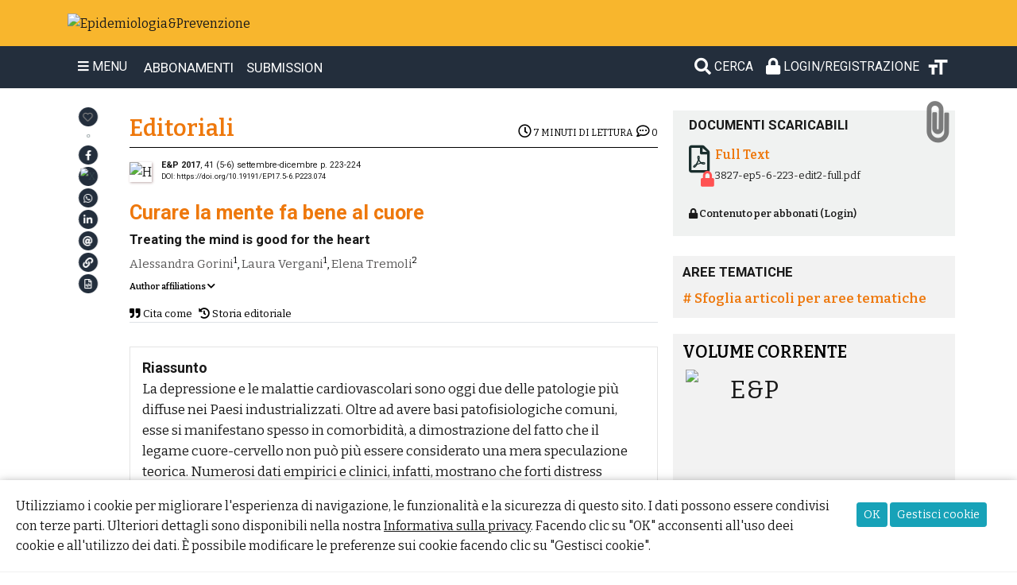

--- FILE ---
content_type: text/css
request_url: https://epiprev.it/css/background.css?1690277381
body_size: 571
content:
/*CSS per lo stile dei testi e formattazione*/
/*non da incorporare anche nell'editor*/

html{
	overflow-wrap: break-word;
	/*background-image: url(/epiprev0/images/loading_circle.gif);*/
	background-position: 50% 100%;
	background-repeat: no-repeat;	
	background-attachment: fixed;
	font-family: 'Bitter', serif;
	scroll-behavior: smooth;
}

body{
	/*opacity: 0;
	transition: 1s;
	transition-timing-function: ease;
	transition-property: opacity;*/
	background-color: transparent;
	font-family: 'Bitter', serif;
	/*font-family: "Roboto", sans-serif;*/
	text-rendering: optimizeLegibility;
	/*color: #3c3c3c;*/
	color: #1a1a1a;
}
h1, h2, h3, h4, h5, h6{
	font-family: "Roboto", sans-serif;
}
.container-md:nth-child(3){
	/*opacity: 0;*/
	/*transition: 0.7s;
	transition-timing-function: ease;
	transition-property: opacity;*/
	animation-duration: 0.7s;
	animation-timing-function: ease-in-out;
	animation-name: fadeInContent;
}	

@keyframes fadeInContent {
  from {opacity: 0;}
  to {opacity: 1;}
}
	
.container img{
	opacity: 0.1;
	transition: 1.5s;
	transition-timing-function: ease-out;
	transition-property: opacity;	
}

code{
	font-family: unset;
	color: inherit;
}

code:nth-child(odd){
	font-weight: bold;
	cursor: pointer;
	font-size: 1.1rem;
	top: -10px;
	position: relative;	
}

code:nth-child(odd):before{
	font-family: "Font Awesome 5 Free";
	font-weight: 900;
	font-size: 1.1rem;
	content: "\f150  ";
}

code:nth-child(even){
	display: none;
	border-left: 14px solid #646464;
	padding: 15px;
	background-color: #fafafa;	
	transition: 0.6s;
}
code.show-block{
	display: block !important;
}


--- FILE ---
content_type: application/javascript
request_url: https://epiprev.it/js/epi_logic.js?1756970604
body_size: 3924
content:
/*epiprev.it logica interfaccia utente*/
const basePath = "";
var autoOpenMenu = false;
var noOpenMenu = 0;
var openMenuMove;
var fontSize;

$(document).ready(function(){

	var imageObjZoom, imageObjZoom_i, gallerySetted = false;
	
	if (getCookie("font-size") != 0){fontSize = getCookie("font-size");  $("html").css("--font-size_base", fontSize); };		
	setMaxHeightSubMen();
	setTimeout(function(){setGallery(); setLazyLoadigImages()}, 1000);
	$(".show_hidden").next().append("<div class='hidden_part_after'>▲ Chiudi</div>");
	$(".main-content a").each(function(){
		if ($(this).attr("href") != undefined){
			if ($(this).attr("href").indexOf("http") > -1){$(this).addClass("outlink");}
		}	
	});
	
	$("table").wrap("<div class='table-responsive'></div>");
	$("code").next().remove();
	//$($(".container-md")[2]).css("opacity", "1");
	$("img").not(".noInitFade").css("opacity", "1");
	//$(window).resize(function(){setMaxHeightSubMen()});
	$("#searchtool").on("click", function(){
		
		$("#requestsModal .modal-title").text("Cerca");
	    $("#previousImage, #nextImage").remove();
	    $("#requestsModal .modal-body").html("<iframe id='frame-search' src='/process/get_search_frame.php' width='100%' style='min-height: 300px; max-height: 400px; border: 0; transition: 1s'></iframe>");
   		
	  	$("#requestsModal .btn").hide();
	    $("#requestsModal").modal();		
	
		return false;
	})
	
	$(window).scroll(function(){setGallery();});
	$("#gouppage").on("click", function(){$("html, body").animate({scrollTop: 0}, "slow");});
	
	$(".openMenu").on("click", function(){$("#sidepanelMenu").css("width", "500px").css("width", "clamp(300px, 22%, 100%)"); if(noOpenMenu == 0){$("#usermenu").first().click();} noOpenMenu++;});
	$(".closeMenu, .row").on("click", function(){$("#sidepanelMenu").css("width", "0"); autoOpenMenu = false;});
	$(".sunmenuitem").on("click", function(){$(this).toggleClass("dropdown-toggle-rotate");});
	
	$(".sunmenuitem").on("click", function(event){
		$(this).next().fadeToggle();
	});	
	
	$('[data-toggle="tooltip"]').tooltip();
	
	$(".show_hidden").on("click", function(){
		$(this).hide().next().slideDown();	
	});
	
	$(".hidden_part").delegate(".hidden_part_after", "click", function(){
		$(this).parent().slideUp(); $(".show_hidden").show();
	});
	
	$("body").on("mousemove", function(e){
		if (e.clientX < 5 && e.clientX > 2 && $("#sidepanelMenu").width() == 0 && autoOpenMenu == false){
			openMenuMove = setTimeout(function(){autoOpenMenu = true; $(".openMenu").click();}, 1500) 
		}else{
			clearTimeout(openMenuMove);
		}
	});
 	$("#font-size").on("click", function(){
		fontSize = (fontSize == undefined || fontSize == "1.5rem")?"2rem":"1.5rem";
		$("html").css("--font-size_base", fontSize); 
		setCookie("font-size", fontSize, 1);		
	});
	
	$("picture img, .gallery-column img").not(".mainimage").on("click", function(){
		
		imageObjZoom = $("picture img, .gallery-column img");
		imageObjZoom_i = imageObjZoom.index($(this));

		if (imageObjZoom.length > 1){$("#previousImage, #nextImage").show();}else{$("#previousImage, #nextImage").hide();}	
		$(".modal-body").html("<div style='text-align:center'><img class='img-zoom' src=\""+$(this).attr("src")+"\" width=\"100%\" alt=\"\" /></div>");  
		
		let src= ($(this).attr("data-srcbig") != undefined)?$(this).attr("data-srcbig"):$(this).attr("src");
		$("#requestsModal .modal-title").text("").html($(this).attr("title"));
		
		var oReq = new XMLHttpRequest();
		oReq.open("GET", src, true);
		oReq.responseType = "arraybuffer";
		
		oReq.onload = function(oEvent) {
		   	var arrayBuffer = oReq.response;
		  
			var blob = new Blob([arrayBuffer], {type: "image/jpeg"});
			var url = URL.createObjectURL(blob);
			$(".modal-body img").attr("src", url);
		};
		oReq.send();

     	$("#requestsModal .btn").hide();
	    $("#requestsModal").modal();		
			
	});
	
	$("a").on("click", function(){
		$(this).addClass("blink"); setTimeout(function(){$("a").removeClass("blink")}, 300);
	});
	
	$(".container-md").delegate(".allegati a, .tbl-allegati a", "click", function(){
		$(this).parent().parent().find("i").css("transform", "scale(1.6)");
		setTimeout(function(obj){$(obj).parent().parent().find("i").css("transform", "scale(1)")}, 400, this);
	});	

	$("#requestsModal").on('shown.bs.modal', function(){	
		$("#requestsModal .modal-dialog").addClass("reqModalZoom1");
	});
	
	$("#requestsModal").on('hidden.bs.modal', function(){	
		$("#requestsModal .modal-dialog").removeClass("reqModalZoom1"); $("#requestsModal div:first-child").addClass("modal-xl"); $("#hireAction").unbind(); $("#nextImage, #previousImage").hide();
	});
	
	$(".renewabbonameto").on("click", function(){
		window.location.href = "/page/abbonamenti";
	});
	
	$("#nextImage").on("click", function(){
		imageObjZoom_i = (++imageObjZoom_i >= imageObjZoom.length)?0:imageObjZoom_i;
		setZoomImage(imageObjZoom[imageObjZoom_i]);
	});
	$("#previousImage").on("click", function(){
		imageObjZoom_i = (--imageObjZoom_i <= 0)?(imageObjZoom.length-1):imageObjZoom_i;
		setZoomImage(imageObjZoom[imageObjZoom_i]);
	});	
	
	$(".col-md-4").delegate(".allegati h3", "click", function(){
		scrollToDocumentsDownloads();
	});
	$(".banner-allegati-mobile").on("click", function(){
		scrollToDocumentsDownloads();
	}); 
	
	$(".shareTwitter").on("click", function(){  
		window.open("https://twitter.com/intent/tweet?url="+encodeURI("https://epiprev.it/"+$(this).attr("data-id"))+"&text="+encodeURIComponent($("title").text()), 'sharer');
	});
	$(".shareFacebook").on("click", function(){
		window.open("https://www.facebook.com/sharer/sharer.php?u="+encodeURI(window.location.href)+"&display=popup&ref=plugin&src=like&kid_directed_site=0");
	});
	$(".shareLinkedin").on("click", function(){
		window.open("https://www.linkedin.com/sharing/share-offsite/?url="+encodeURI(window.location.href));
	});

	$("code:nth-child(odd)").on("click", function(){
		$(this).next().toggleClass("show-block");
	});
		
	$(".modulo-seglazioni").on("click", function(){
		$("#requestsModal .modal-title").text("").html("Segnalazione errori sulla pagina");
	    $(".modal-body").html("<div style='text-align: center'><span class='spinner-border spinner-border-big'></span></div>").load("/process/modulo_segnalazioni.php", function(){$(".modal-body").prepend("<div id=\"reportinglink\">"+location.href+"<div>")});
   
	  	$("#requestsModal .btn").removeAttr("disabled").show();
	    $("#requestsModal").modal();			
	});
	$(".open_affiliations").on("click", function(){
		$(this).next().slideToggle();
	});
	$(".main-content sup").on("click", function(){
		showBiblioItem($(this).text());
	});
	$(".main-content .view-mainimage").on("click", function(){
		$(this).parent().parent().prev().find("img").click();
	});	
	$(".main-content .downl-image").on("click", function(){
		window.location.href = "/documenti/downloadfile.php?fileid="+$(this).attr("data-id")+"&sign="+($("a[data-idpubblicazione]").length?$("a[data-idpubblicazione]").attr("data-idpubblicazione"):"")+
								"&permal="+($("div[data-permal]").length?$("div[data-permal]").attr("data-permal"):"");
	});	
	$(".riferimenti").on("click", function(){
		$("#requestsModalSmall .modal-title").text($(this).attr("title"));
		$("#requestsModalSmall .modal-body").html("<div id='CBjs01736s72hs73'>"+$(this).next().html()+"</div>");
		if ($(this).attr("data-btn") != undefined) $("#requestsModalSmall .modal-body").append("<button class='btn btn-success btn-sm mt-2'><i class='far fa-copy'></i> Copia negli appunti</button>");
		$("#requestsModalSmall").modal();
	});
	
	$("#requestsModalSmall .modal-body").delegate("button", "click", function(){	
		copyDivToClipboard('CBjs01736s72hs73');
	});
	
	function copyDivToClipboard(elem) {
	    var range = document.createRange();
	    range.selectNode(document.getElementById(elem));
	    window.getSelection().removeAllRanges();
	    window.getSelection().addRange(range);
	    document.execCommand("copy");
	    window.getSelection().removeAllRanges();
	    $("#requestsModalSmall .modal-body button").text("Copiato!");
	}
		
	function setLazyLoadigImages(){
		let imgs = $("img[data-srctbn]");
		imgs.each(function(i){
			$(this).attr("src", $(this).attr("data-srctbn"));	
		});
	}
	
	function setGallery(){
		var docViewTop = $(window).scrollTop();

		if (gallerySetted == false && $(".gallery-row").length){
		    
		    var docViewBottom = docViewTop + $(window).height();
		    var elemTop = $(".gallery-row").offset().top;

	    	if ((elemTop+150 <= docViewBottom) && (elemTop >= docViewTop)){
				let dl = 0;				
				gallerySetted = true;	

				$(".gallery-contnr").each(function(){
					dl = dl+10; setTimeout(function(obj){$(obj).css("opacity", 1).css("transform", "unset")}, 10+dl, this);
				})			
			}
		}
		
		if (docViewTop > 400){$("#gouppage").fadeIn();}else{$("#gouppage").fadeOut();}
		if ($(".gallery-row").width() < 500){$(".gallery-overlay").hide();}
	}
	
	function setZoomImage(obj){
		if (obj == undefined) return false;
		
		$(".modal-body img.img-zoom").css("transition", "none").css("opacity", "0");
		//$(".modal-body img.img-zoom").attr("src", $(obj).attr("src"));
		
		imageObjZoom_i_next = (imageObjZoom_i+1 >= imageObjZoom.length)?0:imageObjZoom_i+1; //prossima
		let src_next = ($(obj).parent().next().find("img").attr("data-srcbig") != undefined)?$(obj).parent().next().find("img").attr("data-srcbig"):$(obj).parent().next().find("img").attr("src");

		let src = ($(obj).attr("data-srcbig") != undefined)?$(obj).attr("data-srcbig"):$(obj).attr("src");
		$("#requestsModal .modal-title").text("").html($(obj).attr("title"));
	    //$(".modal-body img.img-zoom").css("transition", "0.1s").css("filter", "opacity(0)");
	    //$(".modal-body img.img-zoom").hide();
	    //setTimeout(function(src){$(".modal-body img.img-zoom").attr("src", src).css("transition", "1s").css("filter", "opacity(1)")}, 300, src);
	    
		var oReq = new XMLHttpRequest();
		oReq.open("GET", src, true);
		oReq.responseType = "arraybuffer";
		
		oReq.onload = function(oEvent) {
		   	var arrayBuffer = oReq.response;
		  
			var blob = new Blob([arrayBuffer], {type: "image/jpeg"});
			var url = URL.createObjectURL(blob);
			$(".modal-body img.img-zoom").attr("src", src);
			$(".modal-body img.img-zoom").css("transition", "1s").css("opacity", "1");
		};
		oReq.send();	
		
		//preload next
		var oReqPreload = new XMLHttpRequest();
		oReqPreload.open("GET", src_next, true);
		oReqPreload.responseType = "arrayBuffer";
		
		oReqPreload.onload = function(oEvent) {
		   	var arrayBuffer = oReqPreload.response;
		  
			var blob = new Blob([arrayBuffer], {type: "image/jpeg"});
			var url = URL.createObjectURL(blob);
		};
		oReqPreload.send();		
	}
	
	
	function setMaxHeightSubMen(){
		let p = $("nav").position();
		let h = window.innerHeight - $("nav").height() - p.top + ((window.innerWidth < 780)?-100:123);
		$(".dropdown-menu").css("max-height", h+"px");
	}

	function scrollToDocumentsDownloads(){
		document.querySelector('.allegatiTable').scrollIntoView({ 
		  behavior: 'smooth' 
		});			
	}
	
	function showBiblioItem(n){
		$("h2").each(function(){ 
			if ($(this).text().toLowerCase().indexOf("bibliogr") > -1 || $(this).text().toLowerCase().indexOf("reference") > -1 ){
				let li = $(this).next("ol").find("li");
				let ni = n.split(",");
				
				$("#requestsModalSmall .modal-body").html("");
				let rg = [];

				for (var j = 0; j < ni.length;  j++){
					let rg0 = ni[j].split("-");		
					
					if (rg0.length > 1){ 
						for(var i = parseInt(rg0[0]); i <= parseInt(rg0[1]); i++){
							rg.push(i); 
						}
					}else{
						rg.push(parseInt(ni[j]));	
					}
				}	
				
				$("#requestsModalSmall .modal-title").text("Bibliografia");
				for (var i = 0; i < rg.length;  i++){
			    	if ($(li[parseInt(rg[i])-1]).length > 0)
			    		$("#requestsModalSmall .modal-body").append("<p><b>"+rg[i]+".</b>&nbsp;"+$(li[parseInt(rg[i])-1]).html()+"<p>");
				}				
				if ($("#requestsModalSmall .modal-body").text() != "")$("#requestsModalSmall").modal();
				return false;
			}	
		});
	}	
});

function setHeightIframeSearch(){
	document.getElementById("frame-search").style.height=(document.getElementById("frame-search").contentWindow.document.body.scrollHeight)+'px';
}
function setHeightIframeForm(){
	
	let framForms = document.getElementsByClassName("frame-forms");
	for (var j = 0; j < framForms.length; j++){
		if (document.getElementsByClassName("frame-forms")[j].contentWindow.document.body != null){
			document.getElementsByClassName("frame-forms")[j].style.height=(document.getElementsByClassName("frame-forms")[j].contentWindow.document.body.scrollHeight+5)+'px';	
		}
	}
}

function setGiaIscritto(){
	/*$("[data-item='blocchi_di_testo=10']").hide();*/
}

function unSetHeightIframeForm(id){
	document.getElementById(id).style.minHeight = '0';
	document.getElementById(id).style.height= '0';
}

function setCookie(cookieName, value, expir){
	var d = new Date();
	d.setTime(d.getTime() + (24*60*60*1000*expir)); //durata del consenso cookie gg
	var expires = "expires="+d.toUTCString();
	document.cookie=cookieName+"="+value+"; path=/; "+expires;		
}	
function getCookie(name){
    var re = new RegExp(name + "=([^;]+)");
    var value = re.exec(document.cookie);
    return (value != null) ? unescape(value[1]) : 0;
}
/*
window.onbeforeunload = function(e) {      

}
window.unload = function(e) {      

}
/*document.addEventListener("DOMContentLoaded", () => {
  
})
window.addEventListener("unload", function() {
 	//navigator.sendBeacon("/analytics", JSON.stringify(analyticsData));
});
*/


